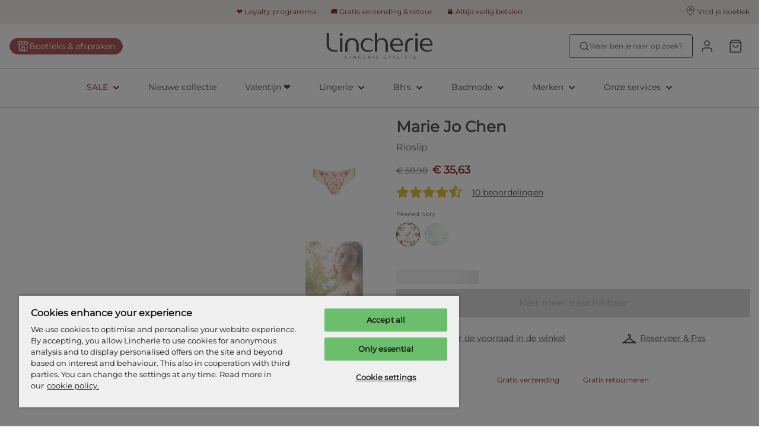

--- FILE ---
content_type: application/javascript; charset=UTF-8
request_url: https://www.lincherie.nl/_next/static/2d5UWwXLw6sdcx5pmLlnh/_buildManifest.js
body_size: 2827
content:
self.__BUILD_MANIFEST=function(e,a,s,c,t,l,o,n,i,r,u,d,g,f,p,m,h,b,k,j,y,I,x,v,_,w,D){return{__rewrites:{afterFiles:[{has:e,source:"/robots.txt",destination:"/api/robots"},{has:e,source:"/sitemaps/sitemap.xml",destination:"/api/sitemaps/index"},{has:e,source:"/sitemaps/app-sitemap.xml",destination:"/api/sitemaps/app"},{has:e,source:"/sitemaps/contentful-sitemap.xml",destination:"/api/sitemaps/contentful"},{has:e,source:"/sitemaps/products-sitemap.xml",destination:"/api/sitemaps/products"},{has:e,source:"/sitemaps/series-sitemap.xml",destination:"/api/sitemaps/series"},{has:e,source:"/sitemaps/families-sitemap.xml",destination:"/api/sitemaps/families"},{has:e,source:"/sitemaps/blog-sitemap.xml",destination:"/api/sitemaps/blog"},{has:e,source:"/sitemaps/stores/:locale*.xml",destination:f},{has:e,source:"/sitemaps/:locale*-stores-sitemap.xml",destination:f},{has:e,source:"/:locale/print-return-confirmation",destination:"/api/print-return-label"}],beforeFiles:[],fallback:[]},"/":[l,p,"static/chunks/pages/index-5dad0cfb7c56ef1d.js"],"/404":[l,p,"static/chunks/pages/404-b3c4407e533c2f5c.js"],"/_error":["static/chunks/pages/_error-e7e87e0bbd0d9af0.js"],"/contentful-ui-extensions/block-settings":["static/chunks/pages/contentful-ui-extensions/block-settings-380be6462255c5ef.js"],"/contentful-ui-extensions/blog-slug":["static/chunks/pages/contentful-ui-extensions/blog-slug-56eae91cea2a44fe.js"],"/contentful-ui-extensions/family-page-link":["static/chunks/pages/contentful-ui-extensions/family-page-link-2d0e7845ce65bdb7.js"],"/contentful-ui-extensions/product-series-configuration":["static/chunks/pages/contentful-ui-extensions/product-series-configuration-e9e7cf1de1d69f77.js"],"/contentful-ui-extensions/serie-page-link":["static/chunks/pages/contentful-ui-extensions/serie-page-link-2d2269a148a1e8cb.js"],"/contentful-ui-extensions/website-settings-cache-clear":["static/chunks/pages/contentful-ui-extensions/website-settings-cache-clear-becb60b53ee09f3c.js"],"/[locale]/account":[a,"static/chunks/pages/[locale]/account-60f8cf9380a1f56b.js"],"/[locale]/account/loyalty":[s,a,"static/chunks/pages/[locale]/account/loyalty-a0613ae04d86707c.js"],"/[locale]/account/my-fit":[a,"static/chunks/9604-5bb314bcfbf47539.js","static/chunks/pages/[locale]/account/my-fit-ebbae88825554c5e.js"],"/[locale]/account/orders":[m,a,"static/chunks/pages/[locale]/account/orders-1f9c45bc3dd070d7.js"],"/[locale]/account/orders/[orderID]":[s,m,a,o,"static/chunks/pages/[locale]/account/orders/[orderID]-cc2878c18eede9a2.js"],"/[locale]/account/orders/[orderID]/return":[s,a,h,"static/chunks/pages/[locale]/account/orders/[orderID]/return-9275af9810805392.js"],"/[locale]/account/orders/[orderID]/return-confirmation":[a,"static/chunks/pages/[locale]/account/orders/[orderID]/return-confirmation-ebe17695205f928c.js"],"/[locale]/account/returns":[a,"static/chunks/pages/[locale]/account/returns-50c4fb532ae1d9f5.js"],"/[locale]/account/returns/[returnId]":[a,"static/chunks/pages/[locale]/account/returns/[returnId]-c174a187eb2ac684.js"],"/[locale]/account/settings":[a,"static/chunks/pages/[locale]/account/settings-4484f21e02cf6b7e.js"],"/[locale]/admin/credit-card":["static/chunks/pages/[locale]/admin/credit-card-36b7d34a9556033d.js"],"/[locale]/admin/credit-card/error":["static/chunks/pages/[locale]/admin/credit-card/error-716d41535e4753a8.js"],"/[locale]/admin/credit-card/success":["static/chunks/pages/[locale]/admin/credit-card/success-be8e0bc6c41174b3.js"],"/[locale]/admin/draft-orders":["static/chunks/pages/[locale]/admin/draft-orders-4ca0131ae4b4054d.js"],"/[locale]/admin/draft-orders/[draftOrderId]":["static/chunks/pages/[locale]/admin/draft-orders/[draftOrderId]-6e08a9cf245cdb69.js"],"/[locale]/admin/holidays":[s,b,k,"static/chunks/pages/[locale]/admin/holidays-5983152de4d8c575.js"],"/[locale]/admin/invoices":[j,"static/chunks/pages/[locale]/admin/invoices-5d81033468add901.js"],"/[locale]/admin/invoices/open":[j,"static/chunks/pages/[locale]/admin/invoices/open-b6ce6847d66eb301.js"],"/[locale]/admin/orders":["static/chunks/pages/[locale]/admin/orders-12107a58ac91bc3b.js"],"/[locale]/admin/orders/[orderId]":["static/chunks/pages/[locale]/admin/orders/[orderId]-6d576e0038cfb1cf.js"],"/[locale]/admin/pos":["static/chunks/pages/[locale]/admin/pos-977336cc7b4d0f17.js"],"/[locale]/admin/profile-management":["static/chunks/pages/[locale]/admin/profile-management-1d2f07d962c124da.js"],"/[locale]/admin/returns":["static/chunks/pages/[locale]/admin/returns-e1068b0ed699a815.js"],"/[locale]/admin/returns/create":["static/chunks/pages/[locale]/admin/returns/create-8433d775201b7a9d.js"],"/[locale]/admin/returns/create-customer-service-return":[s,c,n,t,y,"static/chunks/pages/[locale]/admin/returns/create-customer-service-return-c320c244d1f536ff.js"],"/[locale]/admin/returns/request-pickup":[b,k,"static/chunks/pages/[locale]/admin/returns/request-pickup-7b0a54184ff19ca8.js"],"/[locale]/admin/returns/[returnId]":["static/chunks/pages/[locale]/admin/returns/[returnId]-82341cb93d1cd8fa.js"],"/[locale]/admin/returns/[returnId]/edit":[s,c,n,t,y,"static/chunks/pages/[locale]/admin/returns/[returnId]/edit-d029f744507d9348.js"],"/[locale]/admin/user-management":["static/chunks/pages/[locale]/admin/user-management-df85c96c4b70e5d8.js"],"/[locale]/admin/user-management/add-user":[c,t,"static/chunks/pages/[locale]/admin/user-management/add-user-2feb71c48fec425c.js"],"/[locale]/admin/user-management/edit-user/[userId]":[c,t,"static/chunks/pages/[locale]/admin/user-management/edit-user/[userId]-104d387208fcb96c.js"],"/[locale]/blog/[...slug]":["static/chunks/2177-24eda22f54ecfb5e.js","static/chunks/4201-3180a5b8b23125e6.js","static/chunks/pages/[locale]/blog/[...slug]-131756fbc6949cba.js"],"/[locale]/c/[slug]":["static/chunks/pages/[locale]/c/[slug]-815e38bf75708f94.js"],"/[locale]/checkout":[i,s,r,u,I,o,x,d,v,"static/chunks/pages/[locale]/checkout-a11060c917b0083c.js"],"/[locale]/checkout/confirmation/[id]":["static/chunks/pages/[locale]/checkout/confirmation/[id]-d187cd311235dc09.js"],"/[locale]/checkout/payment":[i,r,u,"static/chunks/pages/[locale]/checkout/payment-554afab189beffb9.js"],"/[locale]/checkout2":[i,s,r,u,I,o,x,d,v,"static/chunks/pages/[locale]/checkout2-08f08800543931a6.js"],"/[locale]/checkout2/confirmation/[id]":[d,"static/chunks/pages/[locale]/checkout2/confirmation/[id]-0f5f46d2f37acda0.js"],"/[locale]/error-test":["static/chunks/pages/[locale]/error-test-9ad9b7c7c08abe77.js"],"/[locale]/f/[slug]":["static/chunks/1972-c3be9ffb7bb3c34f.js","static/chunks/pages/[locale]/f/[slug]-1caa7addd4c6fba4.js"],"/[locale]/families/[brandCode]":["static/chunks/pages/[locale]/families/[brandCode]-be2a07e3fd3e164e.js"],"/[locale]/families/[brandCode]/[...familyId]":["static/chunks/pages/[locale]/families/[brandCode]/[...familyId]-9db3967185c71139.js"],"/[locale]/forgot-password":["static/chunks/pages/[locale]/forgot-password-1d903afcf6cd3485.js"],"/[locale]/haberdashery":[n,"static/chunks/pages/[locale]/haberdashery-bddae2489da40d57.js"],"/[locale]/login":["static/chunks/pages/[locale]/login-3beffdc8804fdd53.js"],"/[locale]/login/error":["static/chunks/pages/[locale]/login/error-25b6c0ec35845a07.js"],"/[locale]/logout":["static/chunks/pages/[locale]/logout-cd70e540a41be51f.js"],"/[locale]/news/[slug]":["static/chunks/pages/[locale]/news/[slug]-804b6831979771a6.js"],"/[locale]/p/[slug]":["static/chunks/pages/[locale]/p/[slug]-a90adbeb23e297d5.js"],"/[locale]/register":["static/chunks/pages/[locale]/register-52418347166f83d4.js"],"/[locale]/register-in-store":[g,_,w,"static/chunks/pages/[locale]/register-in-store-a9677e85fe7428da.js"],"/[locale]/register-in-store-primadonna":[g,_,w,"static/chunks/pages/[locale]/register-in-store-primadonna-fb9a17559a69b6f5.js"],"/[locale]/register-in-store-sarda":[l,"static/chunks/pages/[locale]/register-in-store-sarda-6cebb7cba8009aec.js"],"/[locale]/reservations":["static/chunks/pages/[locale]/reservations-0948df93489614f7.js"],"/[locale]/reservations/confirmation":[s,"static/chunks/3168-9f9d48513204ad70.js","static/chunks/pages/[locale]/reservations/confirmation-e1e6c0bdff04d304.js"],"/[locale]/reservations/confirmation/success":["static/chunks/pages/[locale]/reservations/confirmation/success-07279558fee28092.js"],"/[locale]/return-confirmation":["static/chunks/pages/[locale]/return-confirmation-224b9eadfd60c66e.js"],"/[locale]/return-request":[s,h,"static/chunks/pages/[locale]/return-request-38fb7be3fa81d4b5.js"],"/[locale]/scan-at-home-debug":[D,"static/chunks/8005-9e05fac0b5419bd2.js","static/chunks/pages/[locale]/scan-at-home-debug-a121576e4d893361.js"],"/[locale]/scan-at-home-encryption-debug":[D,"static/chunks/pages/[locale]/scan-at-home-encryption-debug-0343a814f824f2b4.js"],"/[locale]/search":["static/chunks/pages/[locale]/search-124ebe8d084679f5.js"],"/[locale]/search/[query]":["static/chunks/pages/[locale]/search/[query]-321f75068387b4dc.js"],"/[locale]/serie/[brandName]/[slug]":["static/chunks/pages/[locale]/serie/[brandName]/[slug]-1dbdad1f9d1d305e.js"],"/[locale]/shopping-bag":["static/chunks/pages/[locale]/shopping-bag-09ecee46795255fb.js"],"/[locale]/shopping-bag/login":["static/chunks/pages/[locale]/shopping-bag/login-8cd81667774579d6.js"],"/[locale]/stores/[slug]":[g,"static/chunks/pages/[locale]/stores/[slug]-a261933e17d6a738.js"],"/[locale]/typography":[c,"static/chunks/7735-2986152668d39c06.js",t,"static/chunks/pages/[locale]/typography-a461a5e6d2850bdc.js"],"/[locale]/welcome":["static/chunks/pages/[locale]/welcome-fcae1bf5033fe333.js"],"/[locale]/wishlist":["static/chunks/pages/[locale]/wishlist-9e3f2c25b508d0a4.js"],"/[locale]/[[...slug]]":["static/chunks/pages/[locale]/[[...slug]]-55265187b3d381dc.js"],sortedPages:["/","/404","/_app","/_error","/contentful-ui-extensions/block-settings","/contentful-ui-extensions/blog-slug","/contentful-ui-extensions/family-page-link","/contentful-ui-extensions/product-series-configuration","/contentful-ui-extensions/serie-page-link","/contentful-ui-extensions/website-settings-cache-clear","/[locale]/account","/[locale]/account/loyalty","/[locale]/account/my-fit","/[locale]/account/orders","/[locale]/account/orders/[orderID]","/[locale]/account/orders/[orderID]/return","/[locale]/account/orders/[orderID]/return-confirmation","/[locale]/account/returns","/[locale]/account/returns/[returnId]","/[locale]/account/settings","/[locale]/admin/credit-card","/[locale]/admin/credit-card/error","/[locale]/admin/credit-card/success","/[locale]/admin/draft-orders","/[locale]/admin/draft-orders/[draftOrderId]","/[locale]/admin/holidays","/[locale]/admin/invoices","/[locale]/admin/invoices/open","/[locale]/admin/orders","/[locale]/admin/orders/[orderId]","/[locale]/admin/pos","/[locale]/admin/profile-management","/[locale]/admin/returns","/[locale]/admin/returns/create","/[locale]/admin/returns/create-customer-service-return","/[locale]/admin/returns/request-pickup","/[locale]/admin/returns/[returnId]","/[locale]/admin/returns/[returnId]/edit","/[locale]/admin/user-management","/[locale]/admin/user-management/add-user","/[locale]/admin/user-management/edit-user/[userId]","/[locale]/blog/[...slug]","/[locale]/c/[slug]","/[locale]/checkout","/[locale]/checkout/confirmation/[id]","/[locale]/checkout/payment","/[locale]/checkout2","/[locale]/checkout2/confirmation/[id]","/[locale]/error-test","/[locale]/f/[slug]","/[locale]/families/[brandCode]","/[locale]/families/[brandCode]/[...familyId]","/[locale]/forgot-password","/[locale]/haberdashery","/[locale]/login","/[locale]/login/error","/[locale]/logout","/[locale]/news/[slug]","/[locale]/p/[slug]","/[locale]/register","/[locale]/register-in-store","/[locale]/register-in-store-primadonna","/[locale]/register-in-store-sarda","/[locale]/reservations","/[locale]/reservations/confirmation","/[locale]/reservations/confirmation/success","/[locale]/return-confirmation","/[locale]/return-request","/[locale]/scan-at-home-debug","/[locale]/scan-at-home-encryption-debug","/[locale]/search","/[locale]/search/[query]","/[locale]/serie/[brandName]/[slug]","/[locale]/shopping-bag","/[locale]/shopping-bag/login","/[locale]/stores/[slug]","/[locale]/typography","/[locale]/welcome","/[locale]/wishlist","/[locale]/[[...slug]]"]}}(void 0,"static/chunks/6174-37e16623671672ba.js","static/chunks/5675-21b69c84075d8e75.js","static/chunks/828-54f7fa077301d54f.js","static/chunks/7288-af045ec6fde9a823.js","static/chunks/4281-a33ec4c1415c5861.js","static/chunks/3149-467e99a4da01c719.js","static/chunks/9231-bb90cf2f007dc8fb.js","static/chunks/a447bf24-3422d1924101b549.js","static/chunks/5577-42d1f8f5c803f349.js","static/css/20d60f27b99e6446.css","static/chunks/8969-d6dcad10a89a9958.js","static/chunks/1033-224c73362a0614ac.js","/api/sitemaps/stores/:locale*","static/chunks/9319-35d10024f29e45e0.js","static/chunks/2332-270b19e7d8f61bb1.js","static/chunks/5603-bb77142c53cb4c39.js","static/chunks/4847-9685d848f17c4011.js","static/css/2eddb84a6645a411.css","static/chunks/2868-b91de0a22ead7c7c.js","static/chunks/9368-0fc8610556f04238.js","static/chunks/730-cfdc2045d0158815.js","static/chunks/9270-7d0989b378797370.js","static/chunks/7016-922e6999739c87f5.js","static/chunks/8877-5f635a89fd546260.js","static/chunks/5272-6154ee706a5ff31c.js","static/chunks/6255-a5a92f91bb682fd7.js"),self.__BUILD_MANIFEST_CB&&self.__BUILD_MANIFEST_CB();

--- FILE ---
content_type: application/javascript; charset=UTF-8
request_url: https://www.lincherie.nl/_next/static/chunks/1856.16818443cf52ac6c.js
body_size: 8226
content:
try{let e="undefined"!=typeof window?window:"undefined"!=typeof global?global:"undefined"!=typeof globalThis?globalThis:"undefined"!=typeof self?self:{},t=(new e.Error).stack;t&&(e._sentryDebugIds=e._sentryDebugIds||{},e._sentryDebugIds[t]="e09c1a46-8b8b-4e51-a15a-07ed20064d7c",e._sentryDebugIdIdentifier="sentry-dbid-e09c1a46-8b8b-4e51-a15a-07ed20064d7c")}catch(e){}"use strict";(self.webpackChunk_N_E=self.webpackChunk_N_E||[]).push([[1856],{28284:function(e,t,n){var i=n(85893);n(67294);var r=n(70942),o=n.n(r),l=n(27603),d=n(65108),s=n(8581),a=n(15102),c=n(85388),u=n(5973),x=n(4657),p=n(71838),g=n(90598);let M=l.ZP.div.withConfig({componentId:"sc-cb7609c1-0"})(["",";"],e=>{let{$fill:t}=e;if(t)return(0,l.iv)(["width:100%;"])}),f=(0,l.ZP)(M).withConfig({componentId:"sc-cb7609c1-1"})(["display:flex;flex-direction:column;align-items:center;box-shadow:rgba(255,255,255,0.7) 0 0 0 20px;background:rgba(255,255,255,0.7);"]),h=l.ZP.form.withConfig({componentId:"sc-cb7609c1-2"})(["display:flex;flex-direction:column;align-items:center;flex-wrap:wrap;gap:16px;position:relative;width:100%;",";"],e=>{let{compact:t}=e;if(!t)return(0,l.iv)(["",";"],c.ZP.lg((0,l.iv)(["align-items:flex-end;gap:16px;flex-direction:row;"])))}),j=l.ZP.div.withConfig({componentId:"sc-cb7609c1-3"})(["padding:0;margin:0;position:relative;width:100%;flex:1;order:1;& > div{margin-bottom:0;}",""],c.ZP.lg((0,l.iv)(["width:auto;"]))),m=(0,l.ZP)(s.Z).withConfig({componentId:"sc-cb7609c1-4"})(["height:",";width:fit-content;white-space:nowrap;order:3;",""],e=>{let{theme:t}=e;return t.newsletterBlock.inputHeight},c.ZP.lg((0,l.iv)(["order:2;"]))),y=l.ZP.div.withConfig({componentId:"sc-cb7609c1-5"})(["display:flex;justify-content:center;align-items:center;width:64px;height:64px;border-radius:50%;background:",";color:",";margin-bottom:24px;"],e=>{let{theme:t}=e;return t.newsletterBlock.successIconBackground},e=>{let{theme:t}=e;return t.newsletterBlock.successIconColor}),w=(0,l.ZP)(u.uT).attrs(()=>({size:20})).withConfig({componentId:"sc-cb7609c1-6"})(["text-align:center;"]),N=(0,l.ZP)(u.YS).attrs(()=>({size:20})).withConfig({componentId:"sc-cb7609c1-7"})(["margin-top:16px;color:",";text-align:center;display:flex;justify-content:center;order:2;"," a{",";}"],e=>{let{theme:t}=e;return t.newsletterBlock.privacyPolicyColor},c.ZP.lg((0,l.iv)(["order:3;flex:0 0 100%;"])),e=>{let{useLightTextColor:t}=e;if(t)return(0,l.iv)(["color:",";&:hover{color:",";}"],e=>{let{theme:t}=e;return t.color.global.shades.tint20},e=>{let{theme:t}=e;return t.color.global.shades.tint40})});t.Z=e=>{let{compact:t=!1,subSource:n,fill:r=!1,showInputLabel:l=!0,showInputIcon:s=!0,inputPlaceholder:c,postEngagement:u,disableExpandPolicy:I=!1,privacyMessage:b,inputId:v,ctaColor:D="primary",useLightTextColor:T=!1}=e,{setEmail:Z,email:z,formState:k,onSubmit:C,translator:A}=(0,x.Z)({subSource:n,postEngagement:u});if(k.error)return(0,g.S)("Unexpected error. Newsletter subscription failed: ".concat(k.error));if(k.success){let e=A(k.emailExists?"b2c.newsletter.email-already-subscribed":"b2c.newsletter.success-message");return(0,i.jsxs)(f,{$fill:r,children:[(0,i.jsx)(y,{children:(0,i.jsx)(a.ZP,{name:"featherCheck",size:24})}),(0,i.jsx)(w,{children:o()(e)})]})}return(0,i.jsx)(M,{$fill:r,"data-sentry-element":"Wrapper","data-sentry-component":"NewsLetter","data-sentry-source-file":"Newsletter.tsx",children:(0,i.jsxs)(h,{compact:t,onSubmit:C,"data-sentry-element":"Form","data-sentry-source-file":"Newsletter.tsx",children:[(0,i.jsx)(j,{"data-sentry-element":"InputWrapper","data-sentry-source-file":"Newsletter.tsx",children:(0,i.jsx)(p.Z,{id:v||"footer_newsletter-subscription",required:!0,"data-qa":"newsletter-email-input",name:"email",type:"email",value:z,placeholder:c,label:l&&A("b2c.newsletter.email"),endAdornment:s&&(0,i.jsx)(a.ZP,{name:"featherArrowRight"}),onChange:e=>{Z(e.target.value)},disabled:k.isSending||k.success,"data-sentry-element":"TextInput","data-sentry-source-file":"Newsletter.tsx"})}),(0,i.jsx)(N,{useLightTextColor:T,"data-sentry-element":"PolicyWrapper","data-sentry-source-file":"Newsletter.tsx",children:(0,i.jsx)(d.Z,{fullWidth:r,policyText:b,disableExpand:I,"data-sentry-element":"PolicyMessage","data-sentry-source-file":"Newsletter.tsx"})}),(0,i.jsx)(m,{fullWidth:!0,secondary:"secondary"===D,"data-qa":"newsletter-submit-button",isLoading:k.isSending,disabled:k.isSending||k.success,$useLightTextColor:T,type:"submit","data-sentry-element":"StyledButton","data-sentry-source-file":"Newsletter.tsx",children:A("b2c.newsletter.subscribe")})]})})}},26676:function(e,t,n){n.d(t,{X:function(){return g}});var i=n(85893),r=n(25675),o=n.n(r);n(67294);var l=n(27603),d=n(18101),s=n(33149),a=n(85388),c=n(90598),u=n(84611);let x=l.ZP.div.withConfig({componentId:"sc-7dadfb75-0"})(["display:flex;justify-content:center;gap:16px;flex-wrap:wrap;",";"],a.ZP.md((0,l.iv)(["",""],e=>{let{inline:t}=e;return t?(0,l.iv)(["display:flex;justify-content:center;"]):(0,l.iv)(["display:grid;grid-template-columns:repeat(4,40px);justify-content:flex-start;"])}))),p=l.ZP.div.withConfig({componentId:"sc-7dadfb75-1"})(["position:relative;height:24px;width:24px;",";"],a.ZP.md((0,l.iv)(["height:32px;width:32px;"]))),g=e=>{let{paymentMethod:t,className:n}=e,r=d.L[t.toLowerCase()];return r?(0,i.jsx)(p,{className:n,"data-sentry-element":"PaymentLogo","data-sentry-component":"PaymentMethod","data-sentry-source-file":"PaymentMethods.tsx",children:(0,i.jsx)(o(),{role:"presentation",src:r.logo,alt:r.name,"data-qa":r.qa,fill:!0,style:{objectFit:"contain"},sizes:"(min-width: ".concat(a.AV.md,"px) 40px, 24px"),"data-sentry-element":"Image","data-sentry-source-file":"PaymentMethods.tsx"})}):null};t.Z=e=>{let{className:t="",inline:n=!1}=e,{validPaymentProviders:r,isLoading:o,error:l}=(0,s.Z)({});return l?(0,c.S)(l):o||!r?null:(0,i.jsx)(x,{inline:n,className:t,"data-sentry-element":"Container","data-sentry-component":"PaymentMethods","data-sentry-source-file":"PaymentMethods.tsx",children:(0,u.tc)(r)&&r.map(e=>(0,i.jsx)(g,{paymentMethod:e},e))})}},94585:function(e,t,n){var i=n(85893),r=n(45697),o=n.n(r);n(67294);var l=n(27603),d=n(98241),s=n(50170),a=n(85388),c=n(5973);let u=(0,l.ZP)(c.uT).attrs(()=>({size:10})).withConfig({componentId:"sc-10d8bf64-0"})(["padding-top:16px;padding-bottom:16px;color:",";"],e=>{let{theme:t}=e;return t.checkout.footer.linkColor}),x=l.ZP.div.withConfig({componentId:"sc-10d8bf64-1"})(["display:flex;justify-content:",";flex-direction:column;",""],e=>e.condensed?"flex-start":"space-between",a.ZP.md((0,l.iv)(["flex-direction:row;"]))),p=l.ZP.div.withConfig({componentId:"sc-10d8bf64-2"})(["text-align:left;flex-direction:column;flex-wrap:wrap;",""],a.ZP.md((0,l.iv)(["flex-direction:row;text-align:left;"]))),g=l.ZP.div.withConfig({componentId:"sc-10d8bf64-3"})(["text-align:left;margin-top:16px;",""],a.ZP.md((0,l.iv)(["margin:0;text-align:right;"]))),M=(0,l.ZP)(d.Z).withConfig({componentId:"sc-10d8bf64-4"})(["color:",";text-decoration:underline;width:100%;display:block;margin:16px auto;"," &:hover{color:",";}"],e=>{let{theme:t}=e;return t.checkout.footer.linkColor},a.ZP.md((0,l.iv)(["display:inline-block;width:auto;margin:0 24px 0 0;"])),e=>{let{theme:t}=e;return t.checkout.footer.linkColor}),f=e=>{let{bottomBarLinks:t,condensed:n}=e,r=new Date().getFullYear();return(0,i.jsx)(u,{children:(0,i.jsxs)(x,{condensed:n,children:[(0,i.jsx)(p,{children:t.map(e=>(0,i.jsx)(M,{link:e,children:e.fields.label},e.sys.id))}),(0,i.jsx)(g,{children:(0,i.jsx)(s.Z,{text:"b2c.footer.copyright",params:{year:r}})})]})})};f.propTypes={condensed:o().bool},f.defaultProps={condensed:!1},t.Z=f},91856:function(e,t,n){n.r(t),n.d(t,{default:function(){return el}});var i=n(85893),r=n(67294),o=n(2664),l=n(30425),d=n(9775),s=n(5152),a=n.n(s),c=n(27603),u=n(72694),x=n(14549),p=n(43316),g=n(87620),M=n(80616),f=n(85388),h=n(94585),j=n(45697),m=n.n(j),y=n(26676),w=n(50170),N=n(65683),I=n(26657),b=n(15102),v=n(5973),D=n(49244);let T=(0,c.ZP)(v.Fb).attrs(()=>({size:20})).withConfig({componentId:"sc-db118a41-0"})(["",";color:",";white-space:nowrap;overflow:hidden;font-weight:700;text-overflow:ellipsis;cursor:",";caret-color:transparent;padding:0;margin-top:-1px;border-top:solid 1px #ffffff;"," "," svg{position:absolute;right:0;top:14px;","}+ ul{visibility:hidden;max-height:0;opacity:0;transition:0.3s opacity;padding:0;","}",""],(0,D.Nv)(48),e=>{let{theme:t}=e;return t.footer.link.color},e=>e.canExpand?"pointer":"default",f.ZP.md((0,c.iv)(["border:none;cursor:default;"])),f.ZP.lg((0,c.iv)(["padding-right:8px;"])),f.ZP.md((0,c.iv)(["display:none;"])),f.ZP.md((0,c.iv)(["visibility:visible;max-height:inherit;opacity:1;"])),e=>{if(e.expanded)return(0,c.iv)(["+ ul{visibility:visible;max-height:inherit;opacity:1;}"])}),Z=e=>{let{"aria-expanded":t,expanded:n,children:r,onClick:o,canExpand:l}=e;return(0,i.jsxs)(T,{expanded:n,onClick:o,canExpand:l,tabIndex:"0",onKeyUp:e=>{("Enter"===e.key||" "===e.key)&&o()},"aria-expanded":t,children:[r,l&&(0,i.jsx)(b.ZP,{name:n?"featherMinus":"featherPlus",size:24,strokeWidth:1})]})};Z.propTypes={expanded:m().bool,onClick:m().func,canExpand:m().bool,children:m().node.isRequired,"aria-controls":m().string,"aria-expanded":m().bool},Z.defaultProps={expanded:!1,onClick:()=>{},canExpand:!0,"aria-controls":null,"aria-expanded":!1};let z=(0,c.ZP)(y.Z).withConfig({componentId:"sc-7536126d-0"})(["padding:16px 0;justify-content:flex-start;"," svg{height:16px;width:auto;margin:0 16px;","}"],f.ZP.md((0,c.iv)(["padding-top:0;"])),f.ZP.lg((0,c.iv)(["margin:0 16px 16px 0;"]))),k=e=>{let{showTitle:t}=e,[n,o]=function(e){let[t,...n]=(0,I.Z)(void 0),[i,o]=(0,r.useState)(t);return t&&!i&&o(!0),[i,...n]}();return(0,i.jsx)("div",{ref:o,children:(0,i.jsxs)(N.Z,{hideOnError:!0,children:[t&&(0,i.jsx)(T,{children:(0,i.jsx)(w.Z,{text:"b2c.footer.payment-methods"})}),n&&(0,i.jsx)(z,{})]})})};k.propTypes={showTitle:m().bool},k.defaultProps={showTitle:!1};var C=n(28284),A=n(39166),E=e=>{let{color:t,...n}=e;return(0,i.jsxs)("svg",{xmlns:"http://www.w3.org/2000/svg",width:22,height:22,fill:"none",...n,"data-sentry-element":"svg","data-sentry-component":"MarieJoFlowerIcon","data-sentry-source-file":"MarieJoFlowerIcon.tsx",children:[(0,i.jsx)("g",{fill:t||"currentColor",clipPath:"url(#a)","data-sentry-element":"g","data-sentry-source-file":"MarieJoFlowerIcon.tsx",children:(0,i.jsx)("path",{d:"M4.773 12.823a237.175 237.175 0 0 0 5.475-1.653c.192-.056.178-.298 0-.354-1.014-.327-3.475-1.121-5.46-1.703-.362-.106-1.533-.304-1.81-.297C1.263 8.766 0 9.496 0 10.915v.07c-.014 1.42 1.241 2.157 2.957 2.129.277.007 1.454-.185 1.816-.284M5.305 7.887c1.808 1.007 4.1 2.205 5.043 2.702.177.092.333-.078.248-.249-.49-.943-1.667-3.248-2.66-5.063-.177-.327-.872-1.305-1.07-1.49-1.185-1.248-2.59-1.624-3.59-.624l-.05.05c-1.006.993-.644 2.404.597 3.596.191.205 1.156.9 1.482 1.078ZM10.83 10.255c.057.192.298.178.354 0 .327-1.014 1.121-3.475 1.703-5.468.106-.361.304-1.532.297-1.808.05-1.717-.68-2.979-2.099-2.979h-.07c-1.42-.014-2.157 1.241-2.128 2.957-.008.277.184 1.454.283 1.816.568 1.993 1.34 4.461 1.653 5.475M11.66 10.603c.943-.49 3.248-1.667 5.063-2.66.327-.177 1.298-.872 1.49-1.07 1.248-1.185 1.624-2.59.624-3.59l-.05-.049c-.993-1.007-2.404-.645-3.595.596-.206.191-.901 1.156-1.079 1.482-1.007 1.809-2.205 4.1-2.702 5.043-.092.184.078.333.249.248ZM19.035 8.894c-.276-.007-1.454.184-1.815.283a237.046 237.046 0 0 0-5.475 1.653c-.192.064-.178.298 0 .354 1.014.327 3.475 1.121 5.46 1.703.362.106 1.533.304 1.81.297 1.723.05 2.978-.68 2.978-2.099v-.07c.014-1.42-1.241-2.157-2.965-2.128M16.688 14.114c-1.809-1.008-4.1-2.206-5.043-2.703-.177-.092-.333.078-.248.249.49.943 1.667 3.248 2.66 5.063.177.327.865 1.305 1.07 1.49 1.185 1.248 2.59 1.624 3.59.624l.049-.05c1.007-.993.645-2.404-.596-3.595-.191-.206-1.156-.901-1.482-1.079ZM11.163 11.745c-.057-.192-.298-.178-.354 0-.327 1.014-1.121 3.475-1.703 5.468-.106.361-.305 1.532-.298 1.808-.05 1.717.681 2.979 2.1 2.979h.07c1.42.014 2.157-1.241 2.128-2.957.008-.277-.184-1.454-.283-1.816a237.453 237.453 0 0 0-1.653-5.475M10.34 11.397c-.943.49-3.248 1.667-5.063 2.66-.327.177-1.298.872-1.49 1.07-1.248 1.185-1.624 2.59-.624 3.59l.05.049c.993 1.007 2.404.645 3.596-.596.205-.191.9-1.156 1.078-1.482 1.007-1.808 2.205-4.1 2.702-5.043.092-.184-.078-.333-.248-.248Z","data-sentry-element":"path","data-sentry-source-file":"MarieJoFlowerIcon.tsx"})}),(0,i.jsx)("defs",{"data-sentry-element":"defs","data-sentry-source-file":"MarieJoFlowerIcon.tsx",children:(0,i.jsx)("clipPath",{id:"a","data-sentry-element":"clipPath","data-sentry-source-file":"MarieJoFlowerIcon.tsx",children:(0,i.jsx)("path",{fill:"#fff",d:"M0 0h22v22H0z","data-sentry-element":"path","data-sentry-source-file":"MarieJoFlowerIcon.tsx"})})})]})},L=n(66992),P=n(97843);let O=c.ZP.div.withConfig({componentId:"sc-7776fd5e-0"})(["background:",";padding:96px 32px;",""],e=>{let{theme:t}=e;return t.newsletterBlock.backgroundColor},e=>{let{theme:t}=e;if(t.newsletterBlock.showBranding&&"LINCHERIE"===P.Ed.MJ)return(0,c.iv)(["position:relative;&:after{display:block;position:absolute;content:'';width:270px;height:200px;background-size:contain;background-position:center bottom;background-repeat:no-repeat;background-image:url([data-uri]);z-index:0;bottom:-55px;right:3vw;","}"],f.ZP.md((0,c.iv)(["width:270px;bottom:0;"])))}),S=(0,c.ZP)(A.il).withConfig({componentId:"sc-7776fd5e-1"})(["max-width:1240px;padding:0;z-index:1;"]),U=c.ZP.div.withConfig({componentId:"sc-7776fd5e-2"})(["display:flex;flex-direction:column;align-items:center;"]),Q=c.ZP.div.withConfig({componentId:"sc-7776fd5e-3"})(["margin-bottom:20px;"]),Y=(0,c.ZP)(v.Fb).attrs(()=>({forwardedAs:"h3",size:60})).withConfig({componentId:"sc-7776fd5e-4"})(["color:",";margin-bottom:48px;text-align:center;max-width:","px;"],e=>{let{theme:t}=e;return t.newsletterBlock.titleColor},e=>{let{theme:t}=e;return t.newsletterBlock.contentMaxWidth}),B=c.ZP.span.withConfig({componentId:"sc-7776fd5e-5"})(["",";"],e=>{let{theme:t}=e;return t.newsletterBlock.highlightedCss});c.ZP.span.withConfig({componentId:"sc-7776fd5e-6"})(["color:",";"],e=>{let{theme:t}=e;return t.newsletterBlock.newsletterColor});let R=c.ZP.div.withConfig({componentId:"sc-7776fd5e-7"})(["",""],f.ZP.md((0,c.iv)(["width:100%;max-width:","px;"],e=>{let{theme:t}=e;return t.newsletterBlock.formMaxWidth}))),F=e=>{let{color:t}=e;return"LINCHERIE"===P.Ed.MJ?(0,i.jsx)(E,{color:t}):null};var J=()=>{let{translator:e}=(0,L.Z)(),t=(0,c.Fg)();return(0,i.jsx)(O,{children:(0,i.jsx)(S,{children:(0,i.jsxs)(U,{children:[t.newsletterBlock.showBranding&&(0,i.jsx)(Q,{children:(0,i.jsx)(F,{color:t.newsletterBlock.brandingColor})}),(0,i.jsx)(Y,{children:e("b2c.newsletter-block.title",{highlight:e=>(0,i.jsx)(B,{children:e})})}),(0,i.jsx)(R,{children:(0,i.jsx)(N.Z,{children:(0,i.jsx)(C.Z,{})})})]})})})},W=n(83622),H=n(9484);let V=c.ZP.div.withConfig({componentId:"sc-4627fc90-0"})(["flex-grow:1;padding:0;position:relative;border-bottom:1px solid ",";"," "," "," > div{ul{"," li{"," padding:8px;"," a{color:",";word-break:break-word;","}h4{display:none;}p{color:",";"," margin:0;}&:first-child{","}&:last-child{padding-bottom:16px;","}}}}&{ul{li:first-child{"," a{svg{height:20px;}}}}}"],e=>{let{theme:t}=e;return t.footer.borderColor},f.ZP.md((0,c.iv)(["margin-bottom:56px;border-bottom:none;"])),f.ZP.lg((0,c.iv)(["flex:0 0 auto;max-width:none;width:auto;"])),f.ZP.xl((0,c.iv)(["margin-bottom:40px;"])),f.ZP.lg((0,c.iv)(["padding-right:32px;"])),(0,v.cY)("body",20),e=>{let{compact:t}=e;return t?(0,c.iv)(["",""],f.ZP.md((0,c.iv)(["padding:8px 0 0 0;"]))):(0,c.iv)(["",""],f.ZP.md((0,c.iv)(["padding:24px 0 0 0;"])))},e=>{let{theme:t}=e;return t.footer.link.color},f.ZP.lg((0,c.iv)(["&:hover{color:",";text-decoration:underline;}"],e=>{let{theme:t}=e;return t.footer.link.color})),e=>{let{theme:t}=e;return t.footer.link.color},(0,v.cY)("body",10),f.ZP.md((0,c.iv)(["padding-top:24px;"])),f.ZP.md((0,c.iv)(["padding-bottom:0;"])),f.ZP.md((0,c.iv)(["display:block;padding:24px 0 0 0;"]))),_=(0,H.L)(e=>{let{block:t,expandedBlocks:n,expandHeaderBlock:r}=e;return(0,i.jsx)(Z,{expanded:n.indexOf(t.sys.id)>-1,onClick:()=>r(t.sys.id),"aria-controls":"".concat(t.sys.id,"-list"),"aria-expanded":n.indexOf(t.sys.id)>-1,children:t.fields.header})});var G=e=>{let{block:t,expandedBlocks:n,expandHeaderBlock:r}=e;return(0,i.jsx)(V,{"aria-label":t.fields.header,children:(0,i.jsxs)("div",{children:[t.fields.header&&(0,i.jsx)(_,{block:t,expandedBlocks:n,expandHeaderBlock:r}),(0,i.jsx)("ul",{children:t.fields.elementsContainer.map(e=>(0,i.jsx)(W.Z,{element:e,block:t},e.sys.id))})]})})},q=n(71413);let $=a()(()=>n.e(238).then(n.bind(n,65583)),{loadableGenerated:{webpack:()=>[65583]}}),K=a()(()=>n.e(3848).then(n.bind(n,38345)),{loadableGenerated:{webpack:()=>[38345]}}),X="newsLetterContentBlock",ee=c.ZP.div.withConfig({componentId:"sc-4002bab-0"})(["background:",";"],e=>{let{theme:t}=e;return t.footer.background}),et=(0,c.ZP)(A.il).withConfig({componentId:"sc-4002bab-1"})(["padding:16px ","px 0;",""],e=>{let{theme:t}=e;return 2*t.layout.spacing},f.ZP.md((0,c.iv)(["padding:48px ","px;"],e=>{let{theme:t}=e;return 2*t.layout.spacing}))),en=(0,c.ZP)(A.il).withConfig({componentId:"sc-4002bab-2"})(["padding:0 ","px;",""],e=>{let{theme:t}=e;return 2*t.layout.spacing},f.ZP.md((0,c.iv)(["padding:0 ","px;"],e=>{let{theme:t}=e;return 2*t.layout.spacing}))),ei=c.ZP.div.withConfig({componentId:"sc-4002bab-3"})(["display:grid;grid-template-columns:1fr;grid-gap:","px;margin:0 auto;"," ",""],e=>{let{theme:t}=e;return t.layout.spacing},f.ZP.md((0,c.iv)(["grid-template-columns:1fr 1fr;"])),f.ZP.lg((0,c.iv)(["grid-auto-columns:minmax(0,1fr);grid-auto-flow:column;",""],e=>{let{compact:t}=e;return t&&(0,c.iv)(["width:calc((100% / 12) * 10);"])}))),er=e=>{var t,n,r,o,l,d,s,a;let{newsletter:c}=e,u=(null==c?void 0:null===(r=c.sys)||void 0===r?void 0:null===(n=r.contentType)||void 0===n?void 0:null===(t=n.sys)||void 0===t?void 0:t.id)===X,x=!u&&(null==c?void 0:null===(a=c.fields)||void 0===a?void 0:null===(s=a.fallbackBlock)||void 0===s?void 0:null===(d=s.sys)||void 0===d?void 0:null===(l=d.contentType)||void 0===l?void 0:null===(o=l.sys)||void 0===o?void 0:o.id)===X,p={block:c,fullWidth:!0,compact:!1};return u?(0,i.jsx)($,{...p}):x?(0,i.jsx)(K,{...p}):(0,i.jsx)(J,{})};var eo=(0,o.$j)(e=>({userSegmentParameters:(0,M.K$)(e)}))(e=>{let{footer:t,userSegmentParameters:n,newsletter:o}=e,[l,s]=(0,r.useState)([]),{canPurchaseProducts:a,canSubscribeToNewsletter:c}=(0,q.Z)(),{isServiceReviewsActive:M}=(0,g.Z)(),f=e=>{s(l.includes(e)?l.filter(t=>t!==e):[...l,e])},j=(0,r.useMemo)(()=>t.fields.footerBlocks?(0,x.Iz)(t.fields.footerBlocks,n):[],[t,n]),m=(0,r.useMemo)(()=>t.fields.bottomBarLinks?(0,x.e1)(t.fields.bottomBarLinks,n):[],[t,n]);return(0,i.jsxs)("footer",{children:[c&&(0,i.jsx)(er,{newsletter:o}),a&&(0,i.jsx)(u.Z,{}),(j.length>0||a)&&(0,i.jsx)(ee,{children:(0,i.jsx)(et,{children:(0,i.jsxs)(ei,{compact:j.length<=3,children:[j.map(e=>(0,i.jsx)(G,{block:e,expandedBlocks:l,expandHeaderBlock:f},e.sys.id)),(0,i.jsxs)("div",{children:[a&&(0,i.jsx)(d.UoH,{up:"md",children:(0,i.jsx)(k,{showTitle:!0})}),M&&(0,i.jsx)(N.Z,{hideOnError:!0,children:(0,i.jsx)(p.Z,{})})]})]})})}),(0,i.jsxs)(en,{children:[(0,i.jsx)(h.Z,{bottomBarLinks:m}),a&&(0,i.jsx)(d.UoH,{down:"md",children:(0,i.jsx)(k,{})})]})]})}),el=()=>{let e=(0,o.v9)(l.zS),{footer:t}=e||{},{newsletter:n}=(null==e?void 0:e.fields)||{};return t?(0,i.jsx)(eo,{footer:t,newsletter:n}):null}},9484:function(e,t,n){n.d(t,{L:function(){return o}});var i=n(85893);n(67294);var r=n(47322);let o=e=>t=>{let{...n}=t,o=(0,r.Z)();return(0,i.jsx)(e,{...n,size:o})}},4657:function(e,t,n){var i=n(67294),r=n(15401),o=n(38195),l=n(66992);t.Z=e=>{let{subSource:t=null,postEngagement:n=null}=e,{translator:d}=(0,l.q)(),[s,a]=(0,i.useState)(""),[c,u]=(0,i.useState)({isSending:!1,success:!1,error:!1,emailExists:!1}),{subscribeToNewsletter:x}=(0,o.Z)(),p=async e=>{e.preventDefault(),u({isSending:!0,success:!1,error:!1});try{let e=await x(s,o.B.FOOTER,t);u({isSending:!1,success:!0,error:!1,emailExists:!!e}),localStorage.setItem(r.Z.subscribedToNewsletter,"true"),n&&n()}catch(e){u({isSending:!1,success:!1,error:e})}};return{setEmail:a,email:s,formState:c,onSubmit:p,translator:d}}},26657:function(e,t,n){n.d(t,{Z:function(){return l}});var i=n(67294);function r(e){return"object"==typeof e&&"current"in e}function o(e){return"function"==typeof e&&"function"==typeof e.call}function l(e){void 0===e&&(e={});var t=(0,i.useState)(null),n=t[0],l=t[1],d=e.target,s=e.viewport,a=function(e,t){var n={};for(var i in e)Object.prototype.hasOwnProperty.call(e,i)&&-1===t.indexOf(i)&&(n[i]=e[i]);return n}(e,["target","viewport"]),c=(0,i.useRef)(null),u=(0,i.useRef)(null),x=(0,i.useCallback)(function(e){c.current=e,s&&(o(s)?s(e):r(s)&&(s.current=e))},[c,s]),p=(0,i.useCallback)(function(e){u.current=e,d&&(o(d)?d(e):r(d)&&(d.current=e))},[u,d]);return(0,i.useEffect)(function(){if(u.current)return function(e,t,n,i){if(void 0===n&&(n=function(){}),void 0===i&&(i={}),!e)throw Error("Target element to observe should be a valid DOM Node");var r=Object.assign({},{viewport:null,modTop:"0px",modRight:"0px",modBottom:"0px",modLeft:"0px",threshold:[0]},i),o=r.viewport,l=r.modTop,d=r.modLeft,s=r.modBottom,a=r.modRight,c=r.threshold;if(!Array.isArray(c)&&"number"!=typeof c)throw Error("threshold should be a number or an array of numbers");var u=Array.isArray(c)?c.map(function(e){return Math.floor(e%101)/100}):[Math.floor(c?c%101:0)/100],x=Math.min.apply(Math,u),p=new IntersectionObserver(function(i,r){var o=i.filter(function(t){return t.target===e})[0],l=function(){return r.unobserve(e)};o&&(o.isInViewport=o.isIntersecting&&o.intersectionRatio>=x,o.isInViewport?t(o,l,e):n(o,l,e))},{root:o instanceof Node?o:null,rootMargin:l+" "+a+" "+s+" "+d,threshold:u});return p.observe(e),function(){return p.unobserve(e)}}(u.current,function(){return l(!0)},function(){return l(!1)},Object.assign({},a,{viewport:c.current}))},[u.current,a,c]),[n,p,x]}}}]);

--- FILE ---
content_type: image/svg+xml
request_url: https://www.lincherie.nl/generated-assets/d4ae9632b3ff9337e56bf691bde50be8.svg
body_size: 1004
content:
<?xml version="1.0" encoding="utf-8"?>
<!-- Generator: Adobe Illustrator 25.3.1, SVG Export Plug-In . SVG Version: 6.00 Build 0)  -->
<svg version="1.1" id="Layer_1" xmlns="http://www.w3.org/2000/svg"
	xmlns:xlink="http://www.w3.org/1999/xlink" x="0px" y="0px"
	viewBox="0 0 317.7 56.4" style="enable-background:new 0 0 317.7 56.4;" xml:space="preserve"
	aria-label="Lincherie" role="img">
<title>Lincherie</title>
<style type="text/css">
	.st0{fill:#505050;}
</style>
	<g>
	<g>
		<g>
			<path class="st0" d="M47.1,56h-7.2v-41h7.2V56z"/>
			<path class="st0" d="M48,4.4c0,2.5-2,4.4-4.5,4.4s-4.5-2-4.5-4.4s2-4.4,4.5-4.4C46,0,48,2,48,4.4z"/>
		</g>
		<g>
			<path class="st0" d="M273.2,55.8H266V15h7.2V55.8z"/>
			<path class="st0" d="M274,4.5c0,2.5-2,4.4-4.5,4.4c-2.5,0-4.5-2-4.5-4.4s2-4.4,4.5-4.4C272,0.1,274,2.1,274,4.5z"/>
		</g>
		<path class="st0" d="M6.9,34.5c-0.2,4.2,0.5,8.4,3.6,11.4c2.5,2.5,6.1,3.8,9.6,4.1c4,0.2,8.2,0.1,12.2,0.2l0,5.5
			c-3.3,0-6.6,0-10,0c-1.8,0-3.7-0.1-5.5-0.5c-7.7-1.5-14.6-7.1-16.3-15C0.2,38.7,0,37.3,0,35.8C0,23.7,0,0,0,0h6.9
			C6.9,0,7.1,21.3,6.9,34.5z"/>
		<path class="st0" d="M183.8,43.7c0-2.8-0.1-6.7-0.1-9.5c0-20.5-21.7-25.5-32.1-12.5V0l-7.2,0.1v55.8l7.2-0.1V32.4
			c0.1-7.1,4.7-12.9,11.9-12.9c7.3,0,13.1,4.7,13.1,13.1c0,0.7,0.1,23.3,0.1,23.3h7C183.9,51.6,183.9,47.6,183.8,43.7z"/>
		<path class="st0" d="M89.2,55.9h7c0-0.8,0-20.5,0-21c0-11.7-8.2-20.2-20.2-20.2c-11.7,0-20.2,8.3-20.2,20.2c0,0,0,0.1,0,0.1
			c0,5,0,20.9,0,20.9h7c0,0,0-13.7,0-22.2c0-7.1,6-13.2,13.2-13.2c7.3,0,13.2,6,13.2,13.2l0,0V55.9z"/>
		<path class="st0" d="M228.6,37.3c0.5-7.1-1.4-14.6-7.3-19.1c-4-3-8.9-3.8-13.7-3.4c-9.1,0.9-16.1,7.7-17.1,16.8
			c-1.2,9.7,3.3,17.9,11,21.9c1.2,0.7,2.6,1.2,3.9,1.6c3.9,1.3,8.2,1.3,12.1,0.5c2.9-0.6,5.9-1.7,8.4-3.4v-4.3
			c-3.2,2.7-7.6,3.5-11.7,3.6c-0.6,0-1.2,0-1.8,0c-4.3-0.2-8.2-2.2-10.9-5.3c-0.4-0.4-0.8-0.8-1.1-1.3l0,0c-1.7-2.2-2.7-4.8-3-7.6
			h28.2C227.2,37.2,228.6,37.3,228.6,37.3z M197.4,32.3c0.5-4.2,2.1-8.5,5.8-10.9c3-2,7-2.4,10.4-1.6c6.1,1.3,9.1,6.8,9.3,12.5
			H197.4z"/>
		<path class="st0" d="M317.6,37.2c0.5-7.1-1.4-14.6-7.3-19.1c-4-3-8.9-3.8-13.7-3.4c-9.1,0.9-16.1,7.7-17.1,16.8
			c-1.2,9.7,3.3,17.9,11,21.9c1.2,0.7,2.6,1.2,3.9,1.6c3.9,1.3,8.2,1.3,12.1,0.5c2.9-0.6,5.9-1.7,8.4-3.4v-4.3
			c-3.2,2.7-7.6,3.5-11.7,3.6c-0.6,0-1.2,0-1.8,0c-4.3-0.2-8.2-2.2-11-5.3c-0.4-0.4-0.8-0.8-1.1-1.3l0,0c-1.7-2.2-2.7-4.8-3-7.6
			h28.2C316.1,37.2,317.6,37.2,317.6,37.2z M286.4,32.2c0.5-4.2,2.1-8.5,5.8-10.9c3-2,7-2.4,10.5-1.6c6.1,1.3,9.1,6.8,9.3,12.5
			H286.4z"/>
		<path class="st0" d="M137.9,47.9c-3.2,2.7-7.8,4-12,4c-12.4,0-17.1-7.7-17.1-16.5c0-8.9,6.9-16.3,15.5-16.3c4.8,0,9.2,2.4,12.1,6
			c0.1,0,0.7,1,1.5,2v-6c-3.7-3.9-8.9-6.4-14.6-6.6l0,0c-0.2,0-0.4,0-0.5,0c-11.5,0-20.8,9.3-20.8,20.8c0,7.2,3.7,13.5,9.2,17.3
			c0,0,0,0,0,0c1.7,1.2,3.7,2.1,5.7,2.7h0c4.1,1.4,8.5,1.2,12.6,0.4c3-0.6,5.9-1.7,8.5-3.5L137.9,47.9L137.9,47.9z"/>
		<path class="st0" d="M259.3,14.9c-1.1-0.2-2.2-0.2-3.4-0.2c-11.7,0-20.2,8.3-20.2,20.2c0,0,0,0.1,0,0.1c0,5,0,20.9,0,20.9h7
			c0,0,0-13.7,0-22.2c0-7.1,6-13.2,13.2-13.2c1.2,0,2.3,0.2,3.4,0.5V14.9z"/>
	</g>
</g>
</svg>